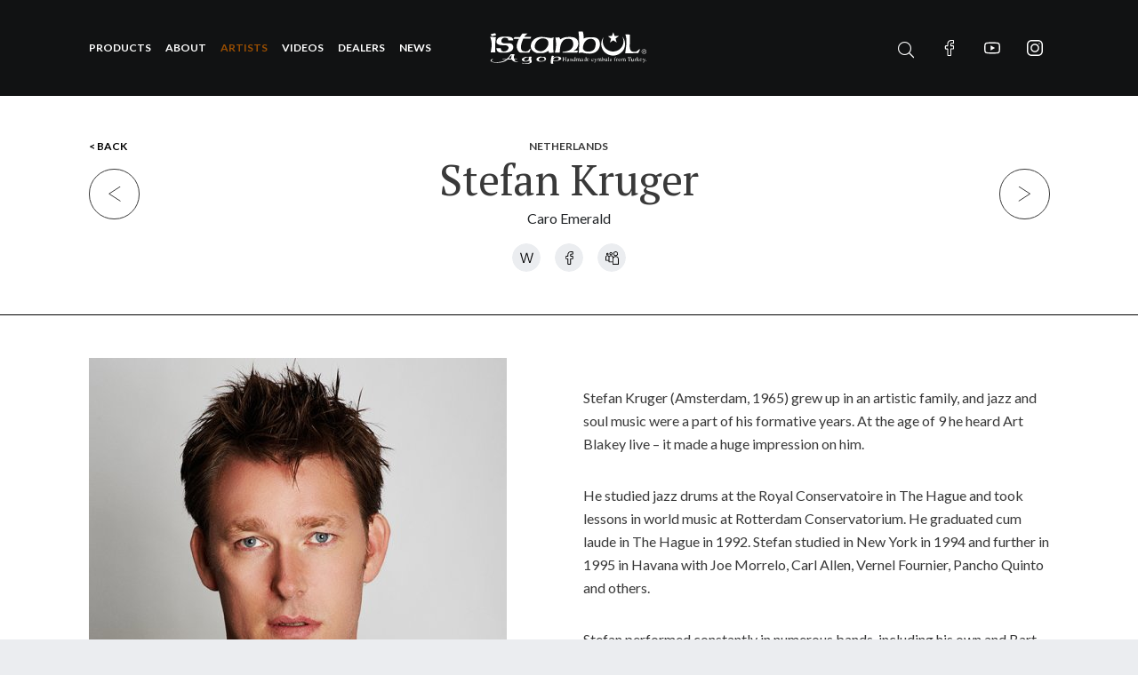

--- FILE ---
content_type: text/html; charset=UTF-8
request_url: https://istanbulcymbals.com/artists/3538/stefan-kruger.html
body_size: 10308
content:
<!doctype html>
<html lang="en-US">
  <head>
  <meta charset="utf-8">
  <meta http-equiv="x-ua-compatible" content="ie=edge">
  <meta name="viewport" content="width=device-width, initial-scale=1, shrink-to-fit=no">
  <title>Stefan Kruger &#8211; Istanbul Cymbals</title>
<meta name='robots' content='max-image-preview:large' />
	<style>img:is([sizes="auto" i], [sizes^="auto," i]) { contain-intrinsic-size: 3000px 1500px }</style>
	<link rel='dns-prefetch' href='//pro.fontawesome.com' />
<script type="text/javascript">
/* <![CDATA[ */
window._wpemojiSettings = {"baseUrl":"https:\/\/s.w.org\/images\/core\/emoji\/16.0.1\/72x72\/","ext":".png","svgUrl":"https:\/\/s.w.org\/images\/core\/emoji\/16.0.1\/svg\/","svgExt":".svg","source":{"concatemoji":"https:\/\/istanbulcymbals.com\/wp-includes\/js\/wp-emoji-release.min.js?ver=6.8.3"}};
/*! This file is auto-generated */
!function(s,n){var o,i,e;function c(e){try{var t={supportTests:e,timestamp:(new Date).valueOf()};sessionStorage.setItem(o,JSON.stringify(t))}catch(e){}}function p(e,t,n){e.clearRect(0,0,e.canvas.width,e.canvas.height),e.fillText(t,0,0);var t=new Uint32Array(e.getImageData(0,0,e.canvas.width,e.canvas.height).data),a=(e.clearRect(0,0,e.canvas.width,e.canvas.height),e.fillText(n,0,0),new Uint32Array(e.getImageData(0,0,e.canvas.width,e.canvas.height).data));return t.every(function(e,t){return e===a[t]})}function u(e,t){e.clearRect(0,0,e.canvas.width,e.canvas.height),e.fillText(t,0,0);for(var n=e.getImageData(16,16,1,1),a=0;a<n.data.length;a++)if(0!==n.data[a])return!1;return!0}function f(e,t,n,a){switch(t){case"flag":return n(e,"\ud83c\udff3\ufe0f\u200d\u26a7\ufe0f","\ud83c\udff3\ufe0f\u200b\u26a7\ufe0f")?!1:!n(e,"\ud83c\udde8\ud83c\uddf6","\ud83c\udde8\u200b\ud83c\uddf6")&&!n(e,"\ud83c\udff4\udb40\udc67\udb40\udc62\udb40\udc65\udb40\udc6e\udb40\udc67\udb40\udc7f","\ud83c\udff4\u200b\udb40\udc67\u200b\udb40\udc62\u200b\udb40\udc65\u200b\udb40\udc6e\u200b\udb40\udc67\u200b\udb40\udc7f");case"emoji":return!a(e,"\ud83e\udedf")}return!1}function g(e,t,n,a){var r="undefined"!=typeof WorkerGlobalScope&&self instanceof WorkerGlobalScope?new OffscreenCanvas(300,150):s.createElement("canvas"),o=r.getContext("2d",{willReadFrequently:!0}),i=(o.textBaseline="top",o.font="600 32px Arial",{});return e.forEach(function(e){i[e]=t(o,e,n,a)}),i}function t(e){var t=s.createElement("script");t.src=e,t.defer=!0,s.head.appendChild(t)}"undefined"!=typeof Promise&&(o="wpEmojiSettingsSupports",i=["flag","emoji"],n.supports={everything:!0,everythingExceptFlag:!0},e=new Promise(function(e){s.addEventListener("DOMContentLoaded",e,{once:!0})}),new Promise(function(t){var n=function(){try{var e=JSON.parse(sessionStorage.getItem(o));if("object"==typeof e&&"number"==typeof e.timestamp&&(new Date).valueOf()<e.timestamp+604800&&"object"==typeof e.supportTests)return e.supportTests}catch(e){}return null}();if(!n){if("undefined"!=typeof Worker&&"undefined"!=typeof OffscreenCanvas&&"undefined"!=typeof URL&&URL.createObjectURL&&"undefined"!=typeof Blob)try{var e="postMessage("+g.toString()+"("+[JSON.stringify(i),f.toString(),p.toString(),u.toString()].join(",")+"));",a=new Blob([e],{type:"text/javascript"}),r=new Worker(URL.createObjectURL(a),{name:"wpTestEmojiSupports"});return void(r.onmessage=function(e){c(n=e.data),r.terminate(),t(n)})}catch(e){}c(n=g(i,f,p,u))}t(n)}).then(function(e){for(var t in e)n.supports[t]=e[t],n.supports.everything=n.supports.everything&&n.supports[t],"flag"!==t&&(n.supports.everythingExceptFlag=n.supports.everythingExceptFlag&&n.supports[t]);n.supports.everythingExceptFlag=n.supports.everythingExceptFlag&&!n.supports.flag,n.DOMReady=!1,n.readyCallback=function(){n.DOMReady=!0}}).then(function(){return e}).then(function(){var e;n.supports.everything||(n.readyCallback(),(e=n.source||{}).concatemoji?t(e.concatemoji):e.wpemoji&&e.twemoji&&(t(e.twemoji),t(e.wpemoji)))}))}((window,document),window._wpemojiSettings);
/* ]]> */
</script>
<style id='wp-emoji-styles-inline-css' type='text/css'>

	img.wp-smiley, img.emoji {
		display: inline !important;
		border: none !important;
		box-shadow: none !important;
		height: 1em !important;
		width: 1em !important;
		margin: 0 0.07em !important;
		vertical-align: -0.1em !important;
		background: none !important;
		padding: 0 !important;
	}
</style>
<link rel='stylesheet' id='wp-block-library-css' href='https://istanbulcymbals.com/wp-includes/css/dist/block-library/style.min.css?ver=6.8.3' type='text/css' media='all' />
<style id='classic-theme-styles-inline-css' type='text/css'>
/*! This file is auto-generated */
.wp-block-button__link{color:#fff;background-color:#32373c;border-radius:9999px;box-shadow:none;text-decoration:none;padding:calc(.667em + 2px) calc(1.333em + 2px);font-size:1.125em}.wp-block-file__button{background:#32373c;color:#fff;text-decoration:none}
</style>
<style id='global-styles-inline-css' type='text/css'>
:root{--wp--preset--aspect-ratio--square: 1;--wp--preset--aspect-ratio--4-3: 4/3;--wp--preset--aspect-ratio--3-4: 3/4;--wp--preset--aspect-ratio--3-2: 3/2;--wp--preset--aspect-ratio--2-3: 2/3;--wp--preset--aspect-ratio--16-9: 16/9;--wp--preset--aspect-ratio--9-16: 9/16;--wp--preset--color--black: #000000;--wp--preset--color--cyan-bluish-gray: #abb8c3;--wp--preset--color--white: #ffffff;--wp--preset--color--pale-pink: #f78da7;--wp--preset--color--vivid-red: #cf2e2e;--wp--preset--color--luminous-vivid-orange: #ff6900;--wp--preset--color--luminous-vivid-amber: #fcb900;--wp--preset--color--light-green-cyan: #7bdcb5;--wp--preset--color--vivid-green-cyan: #00d084;--wp--preset--color--pale-cyan-blue: #8ed1fc;--wp--preset--color--vivid-cyan-blue: #0693e3;--wp--preset--color--vivid-purple: #9b51e0;--wp--preset--gradient--vivid-cyan-blue-to-vivid-purple: linear-gradient(135deg,rgba(6,147,227,1) 0%,rgb(155,81,224) 100%);--wp--preset--gradient--light-green-cyan-to-vivid-green-cyan: linear-gradient(135deg,rgb(122,220,180) 0%,rgb(0,208,130) 100%);--wp--preset--gradient--luminous-vivid-amber-to-luminous-vivid-orange: linear-gradient(135deg,rgba(252,185,0,1) 0%,rgba(255,105,0,1) 100%);--wp--preset--gradient--luminous-vivid-orange-to-vivid-red: linear-gradient(135deg,rgba(255,105,0,1) 0%,rgb(207,46,46) 100%);--wp--preset--gradient--very-light-gray-to-cyan-bluish-gray: linear-gradient(135deg,rgb(238,238,238) 0%,rgb(169,184,195) 100%);--wp--preset--gradient--cool-to-warm-spectrum: linear-gradient(135deg,rgb(74,234,220) 0%,rgb(151,120,209) 20%,rgb(207,42,186) 40%,rgb(238,44,130) 60%,rgb(251,105,98) 80%,rgb(254,248,76) 100%);--wp--preset--gradient--blush-light-purple: linear-gradient(135deg,rgb(255,206,236) 0%,rgb(152,150,240) 100%);--wp--preset--gradient--blush-bordeaux: linear-gradient(135deg,rgb(254,205,165) 0%,rgb(254,45,45) 50%,rgb(107,0,62) 100%);--wp--preset--gradient--luminous-dusk: linear-gradient(135deg,rgb(255,203,112) 0%,rgb(199,81,192) 50%,rgb(65,88,208) 100%);--wp--preset--gradient--pale-ocean: linear-gradient(135deg,rgb(255,245,203) 0%,rgb(182,227,212) 50%,rgb(51,167,181) 100%);--wp--preset--gradient--electric-grass: linear-gradient(135deg,rgb(202,248,128) 0%,rgb(113,206,126) 100%);--wp--preset--gradient--midnight: linear-gradient(135deg,rgb(2,3,129) 0%,rgb(40,116,252) 100%);--wp--preset--font-size--small: 13px;--wp--preset--font-size--medium: 20px;--wp--preset--font-size--large: 36px;--wp--preset--font-size--x-large: 42px;--wp--preset--spacing--20: 0.44rem;--wp--preset--spacing--30: 0.67rem;--wp--preset--spacing--40: 1rem;--wp--preset--spacing--50: 1.5rem;--wp--preset--spacing--60: 2.25rem;--wp--preset--spacing--70: 3.38rem;--wp--preset--spacing--80: 5.06rem;--wp--preset--shadow--natural: 6px 6px 9px rgba(0, 0, 0, 0.2);--wp--preset--shadow--deep: 12px 12px 50px rgba(0, 0, 0, 0.4);--wp--preset--shadow--sharp: 6px 6px 0px rgba(0, 0, 0, 0.2);--wp--preset--shadow--outlined: 6px 6px 0px -3px rgba(255, 255, 255, 1), 6px 6px rgba(0, 0, 0, 1);--wp--preset--shadow--crisp: 6px 6px 0px rgba(0, 0, 0, 1);}:where(.is-layout-flex){gap: 0.5em;}:where(.is-layout-grid){gap: 0.5em;}body .is-layout-flex{display: flex;}.is-layout-flex{flex-wrap: wrap;align-items: center;}.is-layout-flex > :is(*, div){margin: 0;}body .is-layout-grid{display: grid;}.is-layout-grid > :is(*, div){margin: 0;}:where(.wp-block-columns.is-layout-flex){gap: 2em;}:where(.wp-block-columns.is-layout-grid){gap: 2em;}:where(.wp-block-post-template.is-layout-flex){gap: 1.25em;}:where(.wp-block-post-template.is-layout-grid){gap: 1.25em;}.has-black-color{color: var(--wp--preset--color--black) !important;}.has-cyan-bluish-gray-color{color: var(--wp--preset--color--cyan-bluish-gray) !important;}.has-white-color{color: var(--wp--preset--color--white) !important;}.has-pale-pink-color{color: var(--wp--preset--color--pale-pink) !important;}.has-vivid-red-color{color: var(--wp--preset--color--vivid-red) !important;}.has-luminous-vivid-orange-color{color: var(--wp--preset--color--luminous-vivid-orange) !important;}.has-luminous-vivid-amber-color{color: var(--wp--preset--color--luminous-vivid-amber) !important;}.has-light-green-cyan-color{color: var(--wp--preset--color--light-green-cyan) !important;}.has-vivid-green-cyan-color{color: var(--wp--preset--color--vivid-green-cyan) !important;}.has-pale-cyan-blue-color{color: var(--wp--preset--color--pale-cyan-blue) !important;}.has-vivid-cyan-blue-color{color: var(--wp--preset--color--vivid-cyan-blue) !important;}.has-vivid-purple-color{color: var(--wp--preset--color--vivid-purple) !important;}.has-black-background-color{background-color: var(--wp--preset--color--black) !important;}.has-cyan-bluish-gray-background-color{background-color: var(--wp--preset--color--cyan-bluish-gray) !important;}.has-white-background-color{background-color: var(--wp--preset--color--white) !important;}.has-pale-pink-background-color{background-color: var(--wp--preset--color--pale-pink) !important;}.has-vivid-red-background-color{background-color: var(--wp--preset--color--vivid-red) !important;}.has-luminous-vivid-orange-background-color{background-color: var(--wp--preset--color--luminous-vivid-orange) !important;}.has-luminous-vivid-amber-background-color{background-color: var(--wp--preset--color--luminous-vivid-amber) !important;}.has-light-green-cyan-background-color{background-color: var(--wp--preset--color--light-green-cyan) !important;}.has-vivid-green-cyan-background-color{background-color: var(--wp--preset--color--vivid-green-cyan) !important;}.has-pale-cyan-blue-background-color{background-color: var(--wp--preset--color--pale-cyan-blue) !important;}.has-vivid-cyan-blue-background-color{background-color: var(--wp--preset--color--vivid-cyan-blue) !important;}.has-vivid-purple-background-color{background-color: var(--wp--preset--color--vivid-purple) !important;}.has-black-border-color{border-color: var(--wp--preset--color--black) !important;}.has-cyan-bluish-gray-border-color{border-color: var(--wp--preset--color--cyan-bluish-gray) !important;}.has-white-border-color{border-color: var(--wp--preset--color--white) !important;}.has-pale-pink-border-color{border-color: var(--wp--preset--color--pale-pink) !important;}.has-vivid-red-border-color{border-color: var(--wp--preset--color--vivid-red) !important;}.has-luminous-vivid-orange-border-color{border-color: var(--wp--preset--color--luminous-vivid-orange) !important;}.has-luminous-vivid-amber-border-color{border-color: var(--wp--preset--color--luminous-vivid-amber) !important;}.has-light-green-cyan-border-color{border-color: var(--wp--preset--color--light-green-cyan) !important;}.has-vivid-green-cyan-border-color{border-color: var(--wp--preset--color--vivid-green-cyan) !important;}.has-pale-cyan-blue-border-color{border-color: var(--wp--preset--color--pale-cyan-blue) !important;}.has-vivid-cyan-blue-border-color{border-color: var(--wp--preset--color--vivid-cyan-blue) !important;}.has-vivid-purple-border-color{border-color: var(--wp--preset--color--vivid-purple) !important;}.has-vivid-cyan-blue-to-vivid-purple-gradient-background{background: var(--wp--preset--gradient--vivid-cyan-blue-to-vivid-purple) !important;}.has-light-green-cyan-to-vivid-green-cyan-gradient-background{background: var(--wp--preset--gradient--light-green-cyan-to-vivid-green-cyan) !important;}.has-luminous-vivid-amber-to-luminous-vivid-orange-gradient-background{background: var(--wp--preset--gradient--luminous-vivid-amber-to-luminous-vivid-orange) !important;}.has-luminous-vivid-orange-to-vivid-red-gradient-background{background: var(--wp--preset--gradient--luminous-vivid-orange-to-vivid-red) !important;}.has-very-light-gray-to-cyan-bluish-gray-gradient-background{background: var(--wp--preset--gradient--very-light-gray-to-cyan-bluish-gray) !important;}.has-cool-to-warm-spectrum-gradient-background{background: var(--wp--preset--gradient--cool-to-warm-spectrum) !important;}.has-blush-light-purple-gradient-background{background: var(--wp--preset--gradient--blush-light-purple) !important;}.has-blush-bordeaux-gradient-background{background: var(--wp--preset--gradient--blush-bordeaux) !important;}.has-luminous-dusk-gradient-background{background: var(--wp--preset--gradient--luminous-dusk) !important;}.has-pale-ocean-gradient-background{background: var(--wp--preset--gradient--pale-ocean) !important;}.has-electric-grass-gradient-background{background: var(--wp--preset--gradient--electric-grass) !important;}.has-midnight-gradient-background{background: var(--wp--preset--gradient--midnight) !important;}.has-small-font-size{font-size: var(--wp--preset--font-size--small) !important;}.has-medium-font-size{font-size: var(--wp--preset--font-size--medium) !important;}.has-large-font-size{font-size: var(--wp--preset--font-size--large) !important;}.has-x-large-font-size{font-size: var(--wp--preset--font-size--x-large) !important;}
:where(.wp-block-post-template.is-layout-flex){gap: 1.25em;}:where(.wp-block-post-template.is-layout-grid){gap: 1.25em;}
:where(.wp-block-columns.is-layout-flex){gap: 2em;}:where(.wp-block-columns.is-layout-grid){gap: 2em;}
:root :where(.wp-block-pullquote){font-size: 1.5em;line-height: 1.6;}
</style>
<link rel='stylesheet' id='fontawesome-css' href='https://pro.fontawesome.com/releases/v5.10.0/css/all.css' type='text/css' media='all' />
<link rel='stylesheet' id='sage/main.css-css' href='https://istanbulcymbals.com/wp-content/themes/istanbul_cymbals_wpxx/dist/styles/main_8db1d1a1.css' type='text/css' media='all' />
<script type="text/javascript" src="https://istanbulcymbals.com/wp-includes/js/jquery/jquery.min.js?ver=3.7.1" id="jquery-core-js"></script>
<script type="text/javascript" src="https://istanbulcymbals.com/wp-content/plugins/instant-ide-manager/lib/js/scripts.js?ver=1.8.3" id="instant-ide-manager-scripts-js"></script>
<link rel="https://api.w.org/" href="https://istanbulcymbals.com/wp-json/" /><link rel="alternate" title="JSON" type="application/json" href="https://istanbulcymbals.com/wp-json/wp/v2/artists/3538" /><link rel="EditURI" type="application/rsd+xml" title="RSD" href="https://istanbulcymbals.com/xmlrpc.php?rsd" />
<meta name="generator" content="WordPress 6.8.3" />
<link rel="canonical" href="https://istanbulcymbals.com/artists/3538/stefan-kruger.html" />
<link rel='shortlink' href='https://istanbulcymbals.com/?p=3538' />
<link rel="alternate" title="oEmbed (JSON)" type="application/json+oembed" href="https://istanbulcymbals.com/wp-json/oembed/1.0/embed?url=https%3A%2F%2Fistanbulcymbals.com%2Fartists%2F3538%2Fstefan-kruger.html" />
<link rel="alternate" title="oEmbed (XML)" type="text/xml+oembed" href="https://istanbulcymbals.com/wp-json/oembed/1.0/embed?url=https%3A%2F%2Fistanbulcymbals.com%2Fartists%2F3538%2Fstefan-kruger.html&#038;format=xml" />
<link rel="icon" href="https://istanbulcymbals.com/wp-content/uploads/2021/03/favicon.png" sizes="32x32" />
<link rel="icon" href="https://istanbulcymbals.com/wp-content/uploads/2021/03/favicon.png" sizes="192x192" />
<link rel="apple-touch-icon" href="https://istanbulcymbals.com/wp-content/uploads/2021/03/favicon.png" />
<meta name="msapplication-TileImage" content="https://istanbulcymbals.com/wp-content/uploads/2021/03/favicon.png" />
</head>
  <body class="wp-singular artists-template-default single single-artists postid-3538 wp-theme-istanbul_cymbals_wpxxresources stefan-kruger.html app-data index-data singular-data single-data single-artists-data single-artists-stefan-kruger-data">
        <div
  id="header"
  class="md:sticky js-sticky top-0 z-20"
  x-data="{
    toggledNav: false,
    toggledSearch: false,
    search: ''
  }"
>
  <div
    class="full-screen-nav"
    x-show="toggledNav === true"
    x-cloak
  >
    <button class="full-screen-nav__close" @click="toggledNav = false"></button>
    <div class="full-screen-nav__block">
      <nav>
                  <div class="menu-mobile-container"><ul id="menu-mobile" class="nav nav--vertical nav--center"><li id="menu-item-3652" class="menu-item menu-item-type-custom menu-item-object-custom menu-item-3652"><a href="https://istanbulcymbals.com/products.html?category=series">Products</a></li>
<li id="menu-item-338" class="menu-item menu-item-type-post_type menu-item-object-page menu-item-338"><a href="https://istanbulcymbals.com/about-history.html">About</a></li>
<li id="menu-item-339" class="menu-item menu-item-type-post_type_archive menu-item-object-artists menu-item-339 current-menu-item"><a href="https://istanbulcymbals.com/artists.html">Artists</a></li>
<li id="menu-item-340" class="menu-item menu-item-type-post_type_archive menu-item-object-videos menu-item-340"><a href="https://istanbulcymbals.com/videos.html">Videos</a></li>
<li id="menu-item-4599" class="menu-item menu-item-type-post_type menu-item-object-page current_page_parent menu-item-4599"><a href="https://istanbulcymbals.com/news.html">News</a></li>
<li id="menu-item-341" class="menu-item menu-item-type-post_type menu-item-object-page menu-item-341"><a href="https://istanbulcymbals.com/find-a-dealer.html">Dealers</a></li>
</ul></div>
              </nav>
    </div>
  </div>
  <header class="header">
    <div class="container">
      <div class="flex lg:grid grid-cols-12 items-center justify-between">
        <div class="col-span-5" :class="{ 'hidden lg:flex': toggledSearch }">
          <nav class="hidden lg:block">
                          <div class="menu-header-container"><ul id="menu-header" class="nav nav--header"><li id="menu-item-2637" class="menu-item menu-item-type-custom menu-item-object-custom menu-item-2637"><a href="https://istanbulcymbals.com/products.html?category=series" title="Products">Products</a></li>
<li id="menu-item-85" class="menu-item menu-item-type-post_type menu-item-object-page menu-item-has-children menu-item-85"><a href="https://istanbulcymbals.com/about-history.html" title="About">About</a>
<ul class="sub-menu">
	<li id="menu-item-344" class="menu-item menu-item-type-post_type menu-item-object-page menu-item-344"><a href="https://istanbulcymbals.com/factory-tour.html">Factory Tour</a></li>
</ul>
</li>
<li id="menu-item-42" class="menu-item menu-item-type-post_type_archive menu-item-object-artists menu-item-42 current-menu-item"><a href="https://istanbulcymbals.com/artists.html" title="Artists">Artists</a></li>
<li id="menu-item-51" class="menu-item menu-item-type-post_type_archive menu-item-object-videos menu-item-51"><a href="https://istanbulcymbals.com/videos.html" title="Videos">Videos</a></li>
<li id="menu-item-5873" class="menu-item menu-item-type-post_type menu-item-object-page menu-item-5873"><a href="https://istanbulcymbals.com/find-a-dealer.html" title="Dealers">Dealers</a></li>
<li id="menu-item-4571" class="menu-item menu-item-type-post_type menu-item-object-page current_page_parent menu-item-4571"><a href="https://istanbulcymbals.com/news.html" title="News">News</a></li>
</ul></div>
                      </nav>
          <div class="lg:hidden">
            <button class="hamburger" @click="toggledNav = true">
              <span></span>
            </button>
          </div>
        </div>
        <div class="col-span-2 flex justify-center" :class="{ 'hidden lg:flex': toggledSearch }">
          <a href="https://istanbulcymbals.com" class="flex-shrink-0">
            <img src="https://istanbulcymbals.com/wp-content/uploads/2022/01/logo_new.svg" alt="Istanbul Cymbals">
          </a>
        </div>
        <div class="col-span-5 flex justify-end" :class="{ 'w-full': toggledSearch }">
                      <form
              action="https://istanbulcymbals.com/artists.html"
              class="search-form lg:mr-6"
            >
              <div class="w-full flex items-center" x-show="toggledSearch" x-cloak>
                <i
                  class="fal fa-arrow-left text-lg mr-4 cursor-pointer lg:hidden"
                  @click="toggledSearch = !toggledSearch"
                ></i>
                <div class="search-form__control">
                  <label for="search">
                    <input
                      type="text"
                      name="search"
                      placeholder="Search artists"
                      x-model="search"
                    >
                  </label>
                  <button
                    type="button"
                    class="search-form__close"
                    x-show="search.length"
                    @click="search = '';toggledSearch = false"
                  ></button>
                </div>
              </div>
              <div class="animated-icon ml-4 text-lg cursor-pointer" @click="toggledSearch = !toggledSearch">
                <div class="animated-icon__icon">
                  <i class="fal fa-search"></i>
                </div>
                <div class="animated-icon__hover">
                  <i class="fal fa-search"></i>
                </div>
              </div>
            </form>
                    <ul class="socials socials--effect hidden lg:flex">
                          <li class="socials__item">
                <a
                  href="https://www.facebook.com/istanbulcymbals/"
                  class="socials__link"
                  target="_blank"
                >
                  <svg fill="none" xmlns="http://www.w3.org/2000/svg" viewBox="0 0 146 256">
  <path
    d="M89.75 256H48.7539c-6.8476 0-12.418-5.57-12.418-12.418v-92.469H12.418C5.57031 151.113 0 145.541 0 138.695V99.0723c0-6.8477 5.57031-12.418 12.418-12.418h23.9179V66.8125c0-19.6738 6.1778-36.4121 17.8633-48.4023C65.9375 6.36523 82.3418 0 101.639 0l31.265.050781C139.74.0625 145.301 5.63281 145.301 12.4688v36.789c0 6.8477-5.569 12.418-12.414 12.418l-21.051.0078c-6.42 0-8.055 1.2871-8.404 1.6816-.577.6543-1.262 2.5039-1.262 7.6114v15.6758h29.135c2.193 0 4.318.541 6.144 1.5605 3.94 2.2012 6.389 6.3633 6.389 10.8613l-.016 39.6228c0 6.844-5.57 12.414-12.418 12.414H102.17v92.471c0 6.848-5.5723 12.418-12.42 12.418zm-38.4062-15.008h35.8164v-96.597c0-4.573 3.7207-8.291 8.291-8.291h33.3628l.014-34.442H95.4492c-4.5703 0-8.289-3.7186-8.289-8.2909V70.9766c0-5.8633.5957-12.5313 5.0214-17.543 5.3477-6.0586 13.7754-6.7578 19.6504-6.7578l18.461-.0078V15.0547l-28.666-.0469c-31.0118 0-50.2832 19.8516-50.2832 51.8047v26.5586c0 4.5703-3.7188 8.2909-8.2891 8.2909H15.0078v34.442h28.0469c4.5703 0 8.2891 3.718 8.2891 8.291v96.597z"
  />
</svg>
                  <span class="socials__hover">
                    <svg fill="none" xmlns="http://www.w3.org/2000/svg" viewBox="0 0 146 256">
  <path
    d="M89.75 256H48.7539c-6.8476 0-12.418-5.57-12.418-12.418v-92.469H12.418C5.57031 151.113 0 145.541 0 138.695V99.0723c0-6.8477 5.57031-12.418 12.418-12.418h23.9179V66.8125c0-19.6738 6.1778-36.4121 17.8633-48.4023C65.9375 6.36523 82.3418 0 101.639 0l31.265.050781C139.74.0625 145.301 5.63281 145.301 12.4688v36.789c0 6.8477-5.569 12.418-12.414 12.418l-21.051.0078c-6.42 0-8.055 1.2871-8.404 1.6816-.577.6543-1.262 2.5039-1.262 7.6114v15.6758h29.135c2.193 0 4.318.541 6.144 1.5605 3.94 2.2012 6.389 6.3633 6.389 10.8613l-.016 39.6228c0 6.844-5.57 12.414-12.418 12.414H102.17v92.471c0 6.848-5.5723 12.418-12.42 12.418zm-38.4062-15.008h35.8164v-96.597c0-4.573 3.7207-8.291 8.291-8.291h33.3628l.014-34.442H95.4492c-4.5703 0-8.289-3.7186-8.289-8.2909V70.9766c0-5.8633.5957-12.5313 5.0214-17.543 5.3477-6.0586 13.7754-6.7578 19.6504-6.7578l18.461-.0078V15.0547l-28.666-.0469c-31.0118 0-50.2832 19.8516-50.2832 51.8047v26.5586c0 4.5703-3.7188 8.2909-8.2891 8.2909H15.0078v34.442h28.0469c4.5703 0 8.2891 3.718 8.2891 8.291v96.597z"
  />
</svg>
                  </span>
                </a>
              </li>
                          <li class="socials__item">
                <a
                  href="https://www.youtube.com/channel/UCTgf9BVZXCoCKQbfC_dOS9g"
                  class="socials__link"
                  target="_blank"
                >
                  <svg fill="none" xmlns="http://www.w3.org/2000/svg" viewBox="0 0 257 185">
  <path
    d="M128.491 184.996h-.068c-7.725-.052-76.0137-.675-95.3614-5.908-13.5215-3.635-24.19538-14.297-27.83991-27.82C.159178 132.262.481444 95.6701.5166 92.7482.483397 89.84.157224 52.9454 5.20606 33.7833c.00586-.0176.00977-.0371.01563-.0547C8.82521 20.3594 19.7393 9.3672 33.0284 5.72267c.0332-.00977.0683-.01758.1015-.02735C52.2589.66797 120.683.0527346 128.423 0h.139c7.744.0527346 76.215.675782 95.385 5.91603 13.486 3.625 24.152 14.27347 27.806 27.77937 5.252 19.1758 4.766 56.1505 4.713 59.2716.037 3.0742.344 39.338-4.689 58.44-.004.019-.01.037-.014.054-3.646 13.524-14.318 24.186-27.855 27.824-.018.006-.038.01-.055.016-19.127 5.026-87.553 5.641-95.291 5.695h-.071zM24.5381 38.9122c-4.4453 16.9141-4.0254 53.338-4.0215 53.7052v.2636c-.1328 10.102.334 39.356 4.0235 53.211 1.789 6.635 7.0527 11.891 13.7285 13.686 14.2754 3.861 69.8944 5.076 90.2224 5.218 20.381-.142 76.083-1.324 90.253-5.031 6.654-1.801 11.9-7.039 13.701-13.682 3.693-14.058 4.156-43.17 4.021-53.2067 0-.1054 0-.2109.002-.3164.184-10.2226-.178-39.8184-4.006-53.7852-.004-.0137-.008-.0274-.009-.041-1.797-6.6641-7.063-11.92-13.739-13.7149-14.137-3.8652-69.846-5.0762-90.223-5.2188-20.367.1426-76.0134 1.3223-90.2263 5.0254-6.5488 1.8164-11.9317 7.2598-13.7266 13.8868zm78.4629 94.0838V51.9981l70 40.5001-70 40.4978z"
  />
</svg>
                  <span class="socials__hover">
                    <svg fill="none" xmlns="http://www.w3.org/2000/svg" viewBox="0 0 257 185">
  <path
    d="M128.491 184.996h-.068c-7.725-.052-76.0137-.675-95.3614-5.908-13.5215-3.635-24.19538-14.297-27.83991-27.82C.159178 132.262.481444 95.6701.5166 92.7482.483397 89.84.157224 52.9454 5.20606 33.7833c.00586-.0176.00977-.0371.01563-.0547C8.82521 20.3594 19.7393 9.3672 33.0284 5.72267c.0332-.00977.0683-.01758.1015-.02735C52.2589.66797 120.683.0527346 128.423 0h.139c7.744.0527346 76.215.675782 95.385 5.91603 13.486 3.625 24.152 14.27347 27.806 27.77937 5.252 19.1758 4.766 56.1505 4.713 59.2716.037 3.0742.344 39.338-4.689 58.44-.004.019-.01.037-.014.054-3.646 13.524-14.318 24.186-27.855 27.824-.018.006-.038.01-.055.016-19.127 5.026-87.553 5.641-95.291 5.695h-.071zM24.5381 38.9122c-4.4453 16.9141-4.0254 53.338-4.0215 53.7052v.2636c-.1328 10.102.334 39.356 4.0235 53.211 1.789 6.635 7.0527 11.891 13.7285 13.686 14.2754 3.861 69.8944 5.076 90.2224 5.218 20.381-.142 76.083-1.324 90.253-5.031 6.654-1.801 11.9-7.039 13.701-13.682 3.693-14.058 4.156-43.17 4.021-53.2067 0-.1054 0-.2109.002-.3164.184-10.2226-.178-39.8184-4.006-53.7852-.004-.0137-.008-.0274-.009-.041-1.797-6.6641-7.063-11.92-13.739-13.7149-14.137-3.8652-69.846-5.0762-90.223-5.2188-20.367.1426-76.0134 1.3223-90.2263 5.0254-6.5488 1.8164-11.9317 7.2598-13.7266 13.8868zm78.4629 94.0838V51.9981l70 40.5001-70 40.4978z"
  />
</svg>
                  </span>
                </a>
              </li>
                          <li class="socials__item">
                <a
                  href="https://www.instagram.com/istanbulagop/"
                  class="socials__link"
                  target="_blank"
                >
                  <svg fill="none" xmlns="http://www.w3.org/2000/svg" viewBox="0 0 257 256">
  <path
    d="M181.937 0H74.6648C33.6603 0 .300781 33.3595.300781 74.364v107.272C.300781 222.641 33.6603 256 74.6648 256H181.937c41.004 0 74.364-33.359 74.364-74.363V74.364C256.301 33.3595 222.941 0 181.937 0zm54.364 181.636c0 29.977-24.388 54.364-54.364 54.364H74.6648c-29.9765 0-54.364-24.387-54.364-54.363V74.364C20.3008 44.3875 44.6883 20 74.6648 20H181.937c29.976 0 54.364 24.3875 54.364 54.364v107.272z"
  />
  <path d="M128.301 59c-38.0472 0-69.0002 30.953-69.0002 69s30.953 69 69.0002 69c38.047 0 69-30.953 69-69s-30.953-69-69-69zm0 118c-27.019 0-49.0002-21.982-49.0002-49s21.9812-49 49.0002-49c27.018 0 49 21.982 49 49s-21.982 49-49 49zM198.301 68c5.523 0 10-4.4772 10-10s-4.477-10-10-10-10 4.4772-10 10 4.477 10 10 10z"/>
</svg>
                  <span class="socials__hover">
                    <svg fill="none" xmlns="http://www.w3.org/2000/svg" viewBox="0 0 257 256">
  <path
    d="M181.937 0H74.6648C33.6603 0 .300781 33.3595.300781 74.364v107.272C.300781 222.641 33.6603 256 74.6648 256H181.937c41.004 0 74.364-33.359 74.364-74.363V74.364C256.301 33.3595 222.941 0 181.937 0zm54.364 181.636c0 29.977-24.388 54.364-54.364 54.364H74.6648c-29.9765 0-54.364-24.387-54.364-54.363V74.364C20.3008 44.3875 44.6883 20 74.6648 20H181.937c29.976 0 54.364 24.3875 54.364 54.364v107.272z"
  />
  <path d="M128.301 59c-38.0472 0-69.0002 30.953-69.0002 69s30.953 69 69.0002 69c38.047 0 69-30.953 69-69s-30.953-69-69-69zm0 118c-27.019 0-49.0002-21.982-49.0002-49s21.9812-49 49.0002-49c27.018 0 49 21.982 49 49s-21.982 49-49 49zM198.301 68c5.523 0 10-4.4772 10-10s-4.477-10-10-10-10 4.4772-10 10 4.477 10 10 10z"/>
</svg>
                  </span>
                </a>
              </li>
                      </ul>
        </div>
      </div>
    </div>
  </header>
</div>

        <div class="bg-white">
        <div class="border-b border-black py-8 md:py-12">
            <div class="container">
                <div class="grid grid-cols-3 text-xs mb-1">
                    <div>
                        <a
                            href="https://istanbulcymbals.com/artists.html"
                            class="font-bold hover:underline hidden md:inline-block"
                        >
                            &lt; BACK
                        </a>
                    </div>
                    <div class="text-base md:text-xs text-gray-600 md:font-semibold text-center">NETHERLANDS</div>
                </div>
                <div class="flex items-center justify-center md:justify-between text-center">
                    <a
                        href="https://istanbulcymbals.com/artists/3532/stan-bicknell.html"
                        class="arrow arrow--left  hidden md:flex flex-shrink-0"
                    >
                        <span class="sr-only">Previous</span>
                    </a>
                    <div>
                        <h1 class="text-3xl leading-12 text-gray-600 heading-font mb-2 text-center">
                                                            Stefan Kruger
                                                    </h1>
                        <div class="text-gray-700">Caro Emerald</div>
                    </div>
                    <a
                        href="https://istanbulcymbals.com/artists/3541/stella-mozgawa.html"
                        class="arrow arrow--right  hidden md:flex flex-shrink-0"
                    >
                        <span class="sr-only">Next</span>
                    </a>
                </div>
                                    <ul class="socials socials--light justify-center mt-4">
                                                    <li class="socials__item">
                                <a
                                    href="http://www.stefankruger.com/"
                                    class="socials__link"
                                    target="_blank"
                                >
                                    <svg fill="none" xmlns="http://www.w3.org/2000/svg" viewBox="0 0 147 111">
  <path d="M79.9005.0499954h-13.05L40.0005 98.3 13.1505 0H.300537L33.3505 110.25h13.35l26.7-96.4 26.8505 96.4h13.2L146.501.0499954h-12.85L106.951 98.35 79.9005.0499954z"/>
</svg>
                                </a>
                            </li>
                                                    <li class="socials__item">
                                <a
                                    href="http://www.facebook.com/stefan.kruger.7359?ref=ts&amp;amp;fref=ts"
                                    class="socials__link"
                                    target="_blank"
                                >
                                    <svg fill="none" xmlns="http://www.w3.org/2000/svg" viewBox="0 0 146 256">
  <path
    d="M89.75 256H48.7539c-6.8476 0-12.418-5.57-12.418-12.418v-92.469H12.418C5.57031 151.113 0 145.541 0 138.695V99.0723c0-6.8477 5.57031-12.418 12.418-12.418h23.9179V66.8125c0-19.6738 6.1778-36.4121 17.8633-48.4023C65.9375 6.36523 82.3418 0 101.639 0l31.265.050781C139.74.0625 145.301 5.63281 145.301 12.4688v36.789c0 6.8477-5.569 12.418-12.414 12.418l-21.051.0078c-6.42 0-8.055 1.2871-8.404 1.6816-.577.6543-1.262 2.5039-1.262 7.6114v15.6758h29.135c2.193 0 4.318.541 6.144 1.5605 3.94 2.2012 6.389 6.3633 6.389 10.8613l-.016 39.6228c0 6.844-5.57 12.414-12.418 12.414H102.17v92.471c0 6.848-5.5723 12.418-12.42 12.418zm-38.4062-15.008h35.8164v-96.597c0-4.573 3.7207-8.291 8.291-8.291h33.3628l.014-34.442H95.4492c-4.5703 0-8.289-3.7186-8.289-8.2909V70.9766c0-5.8633.5957-12.5313 5.0214-17.543 5.3477-6.0586 13.7754-6.7578 19.6504-6.7578l18.461-.0078V15.0547l-28.666-.0469c-31.0118 0-50.2832 19.8516-50.2832 51.8047v26.5586c0 4.5703-3.7188 8.2909-8.2891 8.2909H15.0078v34.442h28.0469c4.5703 0 8.2891 3.718 8.2891 8.291v96.597z"
  />
</svg>
                                </a>
                            </li>
                                                    <li class="socials__item">
                                <a
                                    href="http://www.myspace.com/stefankruger"
                                    class="socials__link"
                                    target="_blank"
                                >
                                    <svg fill="none" xmlns="http://www.w3.org/2000/svg" viewBox="0 0 257 256">
  <path
    d="M196.301 90c-18.365 0-34.825 8.295-45.84 21.335-4.05-20.68-22.31-36.335-44.16-36.335-14.5702 0-27.5402 6.96-35.7702 17.73-1.55-2.435-3.395-4.725-5.525-6.805C57.8008 78.88 48.3158 75 38.3008 75c-10.015 0-19.5 3.88-26.705 10.925C4.31078 93.045.300781 102.48.300781 112.5v60c0 4.145 3.359999 7.5 7.499999 7.5H61.3008v22.5c0 4.145 3.36 7.5 7.5 7.5h67.5002v38.5c0 4.145 3.36 7.5 7.5 7.5h105c4.14 0 7.5-3.355 7.5-7.5V150c0-33.085-26.915-60-60-60zM61.3008 165h-46v-52.5c0-12.195 10.535-22.5 23-22.5s23 10.305 23 22.5V165zm75.0002 30H76.3008v-75c0-16.54 13.46-30 30.0002-30 16.54 0 30 13.46 30 30v75zm105 46h-90v-91c0-24.815 20.185-45 45-45s45 20.185 45 45v91z"
  />
  <path d="M196.301 0c-24.815 0-45 20.185-45 45s20.185 45 45 45 45-20.185 45-45-20.185-45-45-45zm0 75c-16.54 0-30-13.46-30-30s13.46-30 30-30 30 13.46 30 30-13.46 30-30 30zM106.301 15c-16.5402 0-30.0002 13.46-30.0002 30s13.46 30 30.0002 30c16.54 0 30-13.46 30-30s-13.46-30-30-30zm0 45c-8.2702 0-15.0002-6.73-15.0002-15s6.73-15 15.0002-15c8.27 0 15 6.73 15 15s-6.73 15-15 15zM38.3008 30c-12.405 0-22.5 10.095-22.5 22.5s10.095 22.5 22.5 22.5 22.5-10.095 22.5-22.5-10.095-22.5-22.5-22.5zm0 30c-4.135 0-7.5-3.365-7.5-7.5s3.365-7.5 7.5-7.5 7.5 3.365 7.5 7.5-3.365 7.5-7.5 7.5z"/>
</svg>
                                </a>
                            </li>
                                            </ul>
                            </div>
        </div>
        <div class="container">
            <div class="grid gap-8 w-full pt-12 pb-8 text-gray-600 md:grid-cols-2">
                <div class="w-full flex justify-start items-start" style="max-width:470px;"><img width="470" height="470" src="https://istanbulcymbals.com/wp-content/uploads/2021/06/artists/stefan2_big.jpg" class="attachment-artist-large size-artist-large" alt="" decoding="async" fetchpriority="high" srcset="https://istanbulcymbals.com/wp-content/uploads/2021/06/artists/stefan2_big.jpg 470w, https://istanbulcymbals.com/wp-content/uploads/2021/06/artists/stefan2_big-300x300.jpg 300w, https://istanbulcymbals.com/wp-content/uploads/2021/06/artists/stefan2_big-150x150.jpg 150w, https://istanbulcymbals.com/wp-content/uploads/2021/06/artists/stefan2_big-400x400.jpg 400w, https://istanbulcymbals.com/wp-content/uploads/2021/06/artists/stefan2_big-310x310.jpg 310w, https://istanbulcymbals.com/wp-content/uploads/2021/06/artists/stefan2_big-234x234.jpg 234w, https://istanbulcymbals.com/wp-content/uploads/2021/06/artists/stefan2_big-237x237.jpg 237w, https://istanbulcymbals.com/wp-content/uploads/2021/06/artists/stefan2_big-430x430.jpg 430w, https://istanbulcymbals.com/wp-content/uploads/2021/06/artists/stefan2_big-275x275.jpg 275w" sizes="(max-width: 470px) 100vw, 470px" /></div>
                <div class="wp-post-content"></p>
<p>Stefan Kruger (Amsterdam, 1965) grew up in an artistic family, and jazz and soul music were a part of his formative years. At the age of 9 he heard Art Blakey live – it made a huge impression on him.</p>
<p> He studied jazz drums at the Royal Conservatoire in The Hague and took lessons in world music at Rotterdam Conservatorium. He graduated cum laude in The Hague in 1992. Stefan studied in New York in 1994 and further in 1995 in Havana with Joe Morrelo, Carl Allen, Vernel Fournier, Pancho Quinto and others.</p>
<p> Stefan performed constantly in numerous bands, including his own and Bart Suèr’s band SFeQ founded in 1989. His repertoire is a mixture between jazz, funk, hip hop and improvised music. Stefan brought the e beat musician Git Hyper into the band: SFeQ became the first jazz formation with a DJ. The band has won various awards (including the Middelsee Jazztreffen and European Jazz Contest) and toured all over the world.</p>
<p> In 1994 Stefan teamed up with alto saxophonist Miguel Martinez to create the band Martinez Move. In the same year Stefan was co-founder of the New Cool Collective. The Collective played from Europe to Asia and had its own popular fixture in its hometown in Amsterdam: Big Mondays.</p>
<p> In 1998 Stefan met Lilian Vieira, with whom he recorded a number of tracks with SFeQ, a project at which Stefan Schmid was also involved. From this collaboration Zuco 103 started. The three musicians created a new sound: Brazilectro. In 1999 their debut album Outro Lado was released by the Belgian label Crammed, where a further four albums were subsequently released. Their last album After the Carnaval (2008) appeared @ Dutch label DOX. Zuco has toured the world since 1999.</p>
<p> Stefan is educating drums @ Royal Conservatoire in The Hague since 2001. He has produced commercials, film music and other projects with a.o. Zuco 103, Ruben Hein, Steye and Ethiopian performer Minyeshu. He is session drummer for bands, jingles, commercials and film music.</p>
<p> Since 2010 Stefan is drummer and musical director @ the live band Caro Emerald.</p>
<p></div>
            </div>

                    </div>
    </div>

    
        <footer
  id="footer"
  class="footer"
>
  <div class="py-10 mx-5 border-b border-gray-500 md:hidden">
    <div class="container text-center">
      <nav>
                  <div class="menu-footer-container"><ul id="menu-footer" class="nav nav--footer"><li id="menu-item-331" class="menu-item menu-item-type-post_type menu-item-object-page menu-item-331"><a href="https://istanbulcymbals.com/cymbal-care-selecting-tips.html">Cymbal Care &#038; Selecting Tips</a></li>
<li id="menu-item-333" class="menu-item menu-item-type-post_type menu-item-object-page menu-item-333"><a href="https://istanbulcymbals.com/endorsement-policy.html">Endorsement Policy</a></li>
<li id="menu-item-332" class="menu-item menu-item-type-post_type menu-item-object-page menu-item-332"><a href="https://istanbulcymbals.com/warranty-information.html">Warranty Information</a></li>
<li id="menu-item-211" class="menu-item menu-item-type-post_type menu-item-object-page menu-item-211"><a href="https://istanbulcymbals.com/frequently-asked-questions.html">FAQ</a></li>
</ul></div>
              </nav>
    </div>
  </div>

  <div class="container py-10 md:py-16">
    <div class="flex flex-col items-center md:items-start justify-center text-center md:text-left md:grid grid-cols-2 lg:grid-cols-4 gap-x-20 gap-y-10 sm:gap-y-16 md:mb-14">
      <div class="col-span-2">
        <div class="footer__heading hidden md:block">
          OUR OFFICES
        </div>
        <div class="grid md:grid-cols-2 gap-x-16 gap-y-8">
                      <div>
              <p><b>International</b></p>
<p>Istanbul Agop Cymbals</p>
<p>Akcaburgaz Mah. 3038. Sokak No:12</p>
<p>Esenyurt / Istanbul</p>
<p>Phone: + 90 212 886 33 03</p>
<p>Fax: + 90 212 886 33 06</p>
<p><a href="mailto:info@istanbulcymbals.com">info@istanbulcymbals.com</a></p>

            </div>
                      <div>
              <p><b>United States of America</b></p>
<p>Agop Cymbals Corp. America</p>
<p>3401 Eagle Rock Blvd</p>
<p>Los Angeles, CA 90065</p>
<p>Phone: 213-622-1670</p>
<p>Fax: 213-622-2959</p>
<p><a href="mailto:info@istanbulcymbalsusa.com">info@istanbulcymbalsusa.com</a></p>

            </div>
                  </div>
      </div>
      <div class="col-span-2 md:col-span-1 hidden md:block">
        <div class="footer__heading">
          GET SUPPORT
        </div>
        <nav>
                      <div class="menu-footer-container"><ul id="menu-footer-1" class="nav nav--footer"><li class="menu-item menu-item-type-post_type menu-item-object-page menu-item-331"><a href="https://istanbulcymbals.com/cymbal-care-selecting-tips.html">Cymbal Care &#038; Selecting Tips</a></li>
<li class="menu-item menu-item-type-post_type menu-item-object-page menu-item-333"><a href="https://istanbulcymbals.com/endorsement-policy.html">Endorsement Policy</a></li>
<li class="menu-item menu-item-type-post_type menu-item-object-page menu-item-332"><a href="https://istanbulcymbals.com/warranty-information.html">Warranty Information</a></li>
<li class="menu-item menu-item-type-post_type menu-item-object-page menu-item-211"><a href="https://istanbulcymbals.com/frequently-asked-questions.html">FAQ</a></li>
</ul></div>
                  </nav>
      </div>
      <div class="col-span-2 md:col-span-1">
        <div class="footer__heading hidden md:block">
          STAY CONNECTED
        </div>

        <ul class="socials socials--effect hidden lg:flex">
                      <li class="socials__item">
              <a
                href="https://www.facebook.com/istanbulcymbals/"
                class="socials__link"
                target="_blank"
              >
                <svg fill="none" xmlns="http://www.w3.org/2000/svg" viewBox="0 0 146 256">
  <path
    d="M89.75 256H48.7539c-6.8476 0-12.418-5.57-12.418-12.418v-92.469H12.418C5.57031 151.113 0 145.541 0 138.695V99.0723c0-6.8477 5.57031-12.418 12.418-12.418h23.9179V66.8125c0-19.6738 6.1778-36.4121 17.8633-48.4023C65.9375 6.36523 82.3418 0 101.639 0l31.265.050781C139.74.0625 145.301 5.63281 145.301 12.4688v36.789c0 6.8477-5.569 12.418-12.414 12.418l-21.051.0078c-6.42 0-8.055 1.2871-8.404 1.6816-.577.6543-1.262 2.5039-1.262 7.6114v15.6758h29.135c2.193 0 4.318.541 6.144 1.5605 3.94 2.2012 6.389 6.3633 6.389 10.8613l-.016 39.6228c0 6.844-5.57 12.414-12.418 12.414H102.17v92.471c0 6.848-5.5723 12.418-12.42 12.418zm-38.4062-15.008h35.8164v-96.597c0-4.573 3.7207-8.291 8.291-8.291h33.3628l.014-34.442H95.4492c-4.5703 0-8.289-3.7186-8.289-8.2909V70.9766c0-5.8633.5957-12.5313 5.0214-17.543 5.3477-6.0586 13.7754-6.7578 19.6504-6.7578l18.461-.0078V15.0547l-28.666-.0469c-31.0118 0-50.2832 19.8516-50.2832 51.8047v26.5586c0 4.5703-3.7188 8.2909-8.2891 8.2909H15.0078v34.442h28.0469c4.5703 0 8.2891 3.718 8.2891 8.291v96.597z"
  />
</svg>
                <span class="socials__hover">
                    <svg fill="none" xmlns="http://www.w3.org/2000/svg" viewBox="0 0 146 256">
  <path
    d="M89.75 256H48.7539c-6.8476 0-12.418-5.57-12.418-12.418v-92.469H12.418C5.57031 151.113 0 145.541 0 138.695V99.0723c0-6.8477 5.57031-12.418 12.418-12.418h23.9179V66.8125c0-19.6738 6.1778-36.4121 17.8633-48.4023C65.9375 6.36523 82.3418 0 101.639 0l31.265.050781C139.74.0625 145.301 5.63281 145.301 12.4688v36.789c0 6.8477-5.569 12.418-12.414 12.418l-21.051.0078c-6.42 0-8.055 1.2871-8.404 1.6816-.577.6543-1.262 2.5039-1.262 7.6114v15.6758h29.135c2.193 0 4.318.541 6.144 1.5605 3.94 2.2012 6.389 6.3633 6.389 10.8613l-.016 39.6228c0 6.844-5.57 12.414-12.418 12.414H102.17v92.471c0 6.848-5.5723 12.418-12.42 12.418zm-38.4062-15.008h35.8164v-96.597c0-4.573 3.7207-8.291 8.291-8.291h33.3628l.014-34.442H95.4492c-4.5703 0-8.289-3.7186-8.289-8.2909V70.9766c0-5.8633.5957-12.5313 5.0214-17.543 5.3477-6.0586 13.7754-6.7578 19.6504-6.7578l18.461-.0078V15.0547l-28.666-.0469c-31.0118 0-50.2832 19.8516-50.2832 51.8047v26.5586c0 4.5703-3.7188 8.2909-8.2891 8.2909H15.0078v34.442h28.0469c4.5703 0 8.2891 3.718 8.2891 8.291v96.597z"
  />
</svg>
                  </span>
              </a>
            </li>
                      <li class="socials__item">
              <a
                href="https://www.youtube.com/channel/UCTgf9BVZXCoCKQbfC_dOS9g"
                class="socials__link"
                target="_blank"
              >
                <svg fill="none" xmlns="http://www.w3.org/2000/svg" viewBox="0 0 257 185">
  <path
    d="M128.491 184.996h-.068c-7.725-.052-76.0137-.675-95.3614-5.908-13.5215-3.635-24.19538-14.297-27.83991-27.82C.159178 132.262.481444 95.6701.5166 92.7482.483397 89.84.157224 52.9454 5.20606 33.7833c.00586-.0176.00977-.0371.01563-.0547C8.82521 20.3594 19.7393 9.3672 33.0284 5.72267c.0332-.00977.0683-.01758.1015-.02735C52.2589.66797 120.683.0527346 128.423 0h.139c7.744.0527346 76.215.675782 95.385 5.91603 13.486 3.625 24.152 14.27347 27.806 27.77937 5.252 19.1758 4.766 56.1505 4.713 59.2716.037 3.0742.344 39.338-4.689 58.44-.004.019-.01.037-.014.054-3.646 13.524-14.318 24.186-27.855 27.824-.018.006-.038.01-.055.016-19.127 5.026-87.553 5.641-95.291 5.695h-.071zM24.5381 38.9122c-4.4453 16.9141-4.0254 53.338-4.0215 53.7052v.2636c-.1328 10.102.334 39.356 4.0235 53.211 1.789 6.635 7.0527 11.891 13.7285 13.686 14.2754 3.861 69.8944 5.076 90.2224 5.218 20.381-.142 76.083-1.324 90.253-5.031 6.654-1.801 11.9-7.039 13.701-13.682 3.693-14.058 4.156-43.17 4.021-53.2067 0-.1054 0-.2109.002-.3164.184-10.2226-.178-39.8184-4.006-53.7852-.004-.0137-.008-.0274-.009-.041-1.797-6.6641-7.063-11.92-13.739-13.7149-14.137-3.8652-69.846-5.0762-90.223-5.2188-20.367.1426-76.0134 1.3223-90.2263 5.0254-6.5488 1.8164-11.9317 7.2598-13.7266 13.8868zm78.4629 94.0838V51.9981l70 40.5001-70 40.4978z"
  />
</svg>
                <span class="socials__hover">
                    <svg fill="none" xmlns="http://www.w3.org/2000/svg" viewBox="0 0 257 185">
  <path
    d="M128.491 184.996h-.068c-7.725-.052-76.0137-.675-95.3614-5.908-13.5215-3.635-24.19538-14.297-27.83991-27.82C.159178 132.262.481444 95.6701.5166 92.7482.483397 89.84.157224 52.9454 5.20606 33.7833c.00586-.0176.00977-.0371.01563-.0547C8.82521 20.3594 19.7393 9.3672 33.0284 5.72267c.0332-.00977.0683-.01758.1015-.02735C52.2589.66797 120.683.0527346 128.423 0h.139c7.744.0527346 76.215.675782 95.385 5.91603 13.486 3.625 24.152 14.27347 27.806 27.77937 5.252 19.1758 4.766 56.1505 4.713 59.2716.037 3.0742.344 39.338-4.689 58.44-.004.019-.01.037-.014.054-3.646 13.524-14.318 24.186-27.855 27.824-.018.006-.038.01-.055.016-19.127 5.026-87.553 5.641-95.291 5.695h-.071zM24.5381 38.9122c-4.4453 16.9141-4.0254 53.338-4.0215 53.7052v.2636c-.1328 10.102.334 39.356 4.0235 53.211 1.789 6.635 7.0527 11.891 13.7285 13.686 14.2754 3.861 69.8944 5.076 90.2224 5.218 20.381-.142 76.083-1.324 90.253-5.031 6.654-1.801 11.9-7.039 13.701-13.682 3.693-14.058 4.156-43.17 4.021-53.2067 0-.1054 0-.2109.002-.3164.184-10.2226-.178-39.8184-4.006-53.7852-.004-.0137-.008-.0274-.009-.041-1.797-6.6641-7.063-11.92-13.739-13.7149-14.137-3.8652-69.846-5.0762-90.223-5.2188-20.367.1426-76.0134 1.3223-90.2263 5.0254-6.5488 1.8164-11.9317 7.2598-13.7266 13.8868zm78.4629 94.0838V51.9981l70 40.5001-70 40.4978z"
  />
</svg>
                  </span>
              </a>
            </li>
                      <li class="socials__item">
              <a
                href="https://www.instagram.com/istanbulagop/"
                class="socials__link"
                target="_blank"
              >
                <svg fill="none" xmlns="http://www.w3.org/2000/svg" viewBox="0 0 257 256">
  <path
    d="M181.937 0H74.6648C33.6603 0 .300781 33.3595.300781 74.364v107.272C.300781 222.641 33.6603 256 74.6648 256H181.937c41.004 0 74.364-33.359 74.364-74.363V74.364C256.301 33.3595 222.941 0 181.937 0zm54.364 181.636c0 29.977-24.388 54.364-54.364 54.364H74.6648c-29.9765 0-54.364-24.387-54.364-54.363V74.364C20.3008 44.3875 44.6883 20 74.6648 20H181.937c29.976 0 54.364 24.3875 54.364 54.364v107.272z"
  />
  <path d="M128.301 59c-38.0472 0-69.0002 30.953-69.0002 69s30.953 69 69.0002 69c38.047 0 69-30.953 69-69s-30.953-69-69-69zm0 118c-27.019 0-49.0002-21.982-49.0002-49s21.9812-49 49.0002-49c27.018 0 49 21.982 49 49s-21.982 49-49 49zM198.301 68c5.523 0 10-4.4772 10-10s-4.477-10-10-10-10 4.4772-10 10 4.477 10 10 10z"/>
</svg>
                <span class="socials__hover">
                    <svg fill="none" xmlns="http://www.w3.org/2000/svg" viewBox="0 0 257 256">
  <path
    d="M181.937 0H74.6648C33.6603 0 .300781 33.3595.300781 74.364v107.272C.300781 222.641 33.6603 256 74.6648 256H181.937c41.004 0 74.364-33.359 74.364-74.363V74.364C256.301 33.3595 222.941 0 181.937 0zm54.364 181.636c0 29.977-24.388 54.364-54.364 54.364H74.6648c-29.9765 0-54.364-24.387-54.364-54.363V74.364C20.3008 44.3875 44.6883 20 74.6648 20H181.937c29.976 0 54.364 24.3875 54.364 54.364v107.272z"
  />
  <path d="M128.301 59c-38.0472 0-69.0002 30.953-69.0002 69s30.953 69 69.0002 69c38.047 0 69-30.953 69-69s-30.953-69-69-69zm0 118c-27.019 0-49.0002-21.982-49.0002-49s21.9812-49 49.0002-49c27.018 0 49 21.982 49 49s-21.982 49-49 49zM198.301 68c5.523 0 10-4.4772 10-10s-4.477-10-10-10-10 4.4772-10 10 4.477 10 10 10z"/>
</svg>
                  </span>
              </a>
            </li>
                  </ul>
      </div>
    </div>
    <div class="text-gray-500 hidden md:block">
      © 2023 All rights reserved. 
    </div>
  </div>
</footer>
    <script type="speculationrules">
{"prefetch":[{"source":"document","where":{"and":[{"href_matches":"\/*"},{"not":{"href_matches":["\/wp-*.php","\/wp-admin\/*","\/wp-content\/uploads\/*","\/wp-content\/*","\/wp-content\/plugins\/*","\/wp-content\/themes\/istanbul_cymbals_wpxx\/resources\/*","\/*\\?(.+)"]}},{"not":{"selector_matches":"a[rel~=\"nofollow\"]"}},{"not":{"selector_matches":".no-prefetch, .no-prefetch a"}}]},"eagerness":"conservative"}]}
</script>
<script type="text/javascript" src="https://istanbulcymbals.com/wp-content/themes/istanbul_cymbals_wpxx/dist/scripts/main_8db1d1a1.js" id="sage/main.js-js"></script>

      </body>
<script>'undefined'=== typeof _trfq || (window._trfq = []);'undefined'=== typeof _trfd && (window._trfd=[]),_trfd.push({'tccl.baseHost':'secureserver.net'},{'ap':'cpbh-mt'},{'server':'p3plmcpnl496311'},{'dcenter':'p3'},{'cp_id':'6178259'},{'cp_cache':''},{'cp_cl':'8'}) // Monitoring performance to make your website faster. If you want to opt-out, please contact web hosting support.</script><script src='https://img1.wsimg.com/traffic-assets/js/tccl.min.js'></script></html><!-- WP Fastest Cache file was created in 0.163 seconds, on 17 December 2025 @ 11:59 -->